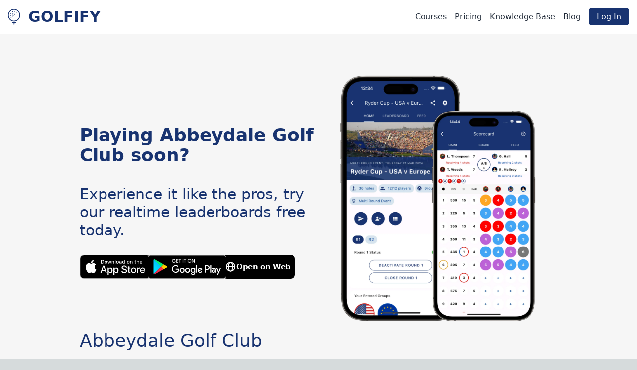

--- FILE ---
content_type: text/html; charset=utf-8
request_url: https://www.golfify.io/courses/abbeydale-golf-club
body_size: 6634
content:
<!DOCTYPE html><html><head><meta charSet="utf-8"/><meta name="viewport" content="width=device-width, initial-scale=1.0"/><title>Abbeydale Golf Club, South Yorkshire - Full Scorecard and Ratings</title><meta name="description" content="View key data including course &amp; slope ratings, detailed scorecard, tee yardages, lengths, par and handicap indexes, contact information, directions and more"/><meta property="og:title" content="Abbeydale Golf Club, South Yorkshire - Full Scorecard and Ratings"/><meta property="og:description" content="View key data including course &amp; slope ratings, detailed scorecard, tee yardages, lengths, par and handicap indexes, contact information, directions and more"/><meta property="og:url" content="https://www.golfify.io/courses/abbeydale-golf-club"/><meta property="og:type" content="website"/><meta name="next-head-count" content="8"/><link rel="preload" href="/_next/static/css/a766ce55cca16cda.css" as="style"/><link rel="stylesheet" href="/_next/static/css/a766ce55cca16cda.css" data-n-g=""/><noscript data-n-css=""></noscript><script defer="" nomodule="" src="/_next/static/chunks/polyfills-c67a75d1b6f99dc8.js"></script><script src="/_next/static/chunks/webpack-b843b568611451ab.js" defer=""></script><script src="/_next/static/chunks/framework-92a422f151f77ddb.js" defer=""></script><script src="/_next/static/chunks/main-b822a3b591e54a78.js" defer=""></script><script src="/_next/static/chunks/pages/_app-b36b0b32020d3f23.js" defer=""></script><script src="/_next/static/chunks/2cca2479-506c19e404f3a61c.js" defer=""></script><script src="/_next/static/chunks/7112840a-77352d6ff531a270.js" defer=""></script><script src="/_next/static/chunks/a198fdd9-057fec2477ca47fc.js" defer=""></script><script src="/_next/static/chunks/5675-b7480c36c5382fa2.js" defer=""></script><script src="/_next/static/chunks/9603-761d165cad97b9b1.js" defer=""></script><script src="/_next/static/chunks/1664-402fd75763ccd66a.js" defer=""></script><script src="/_next/static/chunks/2222-fc348d6ce5eedb3a.js" defer=""></script><script src="/_next/static/chunks/3091-f1ea49510a93933c.js" defer=""></script><script src="/_next/static/chunks/pages/courses/%5Bslug%5D-beda34f7de2a716c.js" defer=""></script><script src="/_next/static/G1hFk2EuQEROZ3_ZiCoSN/_buildManifest.js" defer=""></script><script src="/_next/static/G1hFk2EuQEROZ3_ZiCoSN/_ssgManifest.js" defer=""></script></head><body><div id="__next"><nav class="navbar bg-white flex justify-between items-center p-4 shadow-md"><div class="logo"><a href="/" class="flex items-center cursor-pointer"><div style="height:2rem;position:relative;width:25px"><img alt="Logo" loading="lazy" decoding="async" data-nimg="fill" style="position:absolute;height:100%;width:100%;left:0;top:0;right:0;bottom:0;object-fit:contain;color:transparent" src="/logo.svg"/></div><span class="hidden md:inline-block text-3xl font-semibold text-accent ml-4">GOLFIFY</span></a></div><ul class="flex space-x-4"><li><a class="text-gray-800 hover:text-gray-600" href="/courses">Courses</a></li><li><a href="/#pricing" class="text-gray-800 hover:text-gray-600 cursor-pointer">Pricing</a></li><li><a href="/knowledge-base" class="text-gray-800 hover:text-gray-600 cursor-pointer">Knowledge Base</a></li><li class="hidden md:block"><a href="/blog" class="text-gray-800 hover:text-gray-600 cursor-pointer">Blog</a></li><li><a class="text-white bg-accent hover:bg-tertiary rounded-md px-4 py-2 transition-colors whitespace-nowrap" href="https://app.golfify.io/">Log In</a></li></ul></nav><div class="flex flex-col min-h-screen bg-primary"><main class="flex-grow"><div class="bg-primary min-h-screen"><div class="mx-4 sm:mx-8 md:mx-16 lg:mx-32 xl:mx-40 pt-20"><section class="hero bg-primary flex flex-col lg:flex-row items-center justify-start px-0 py-0 text-left"><div class="hero-text flex-shrink-0 w-full lg:flex-grow px-0 py-4 lg:w-1/2 flex flex-col justify-center"><h2 class="text-4xl font-bold text-accent mb-6">Playing <!-- -->Abbeydale Golf Club<!-- --> soon?</h2><div class="text-3xl text-accent mb-4 py-4">Experience it like the pros, try our realtime leaderboards free today.</div><div class="flex flex-wrap justify-start items-center gap-4"><div class="app-store-link w-36 h-12"><a href="https://apps.apple.com/gb/app/golfify/id1525555279" target="_blank" rel="noopener noreferrer"><div style="position:relative;width:100%;height:100%"><img alt="Download on the App Store" loading="lazy" decoding="async" data-nimg="fill" style="position:absolute;height:100%;width:100%;left:0;top:0;right:0;bottom:0;object-fit:contain;color:transparent" src="/app-store-badge.svg"/></div></a></div><div class="app-store-link w-36 h-12"><a href="https://play.google.com/store/apps/details?id=io.golfify" target="_blank" rel="noopener noreferrer"><div style="position:relative;width:100%;height:100%;transform:scale(1.10)"><img alt="Get it on Google Play" loading="lazy" decoding="async" data-nimg="fill" style="position:absolute;height:100%;width:100%;left:0;top:0;right:0;bottom:0;object-fit:cover;color:transparent" src="/google-play-badge.svg"/></div></a></div><div class="app-store-link w-36 h-12"><a href="https://app.golfify.io/" target="_blank" rel="noopener noreferrer" aria-label="Open on Web" class="block w-full h-full"><div class="w-full h-full bg-black rounded-lg flex items-center justify-center gap-1 pl-1 pr-2 whitespace-nowrap"><svg xmlns="http://www.w3.org/2000/svg" viewBox="0 0 24 24" fill="none" stroke="currentColor" stroke-width="2" stroke-linecap="round" stroke-linejoin="round" class="w-8 h-8 text-white" aria-hidden="true"><path d="M21 12c0 4.97-4.03 9-9 9s-9-4.03-9-9 4.03-9 9-9 9 4.03 9 9z"></path><path d="M3 12h18"></path><path d="M12 3c2.485 0 4.5 4.03 4.5 9S14.485 21 12 21 7.5 16.97 7.5 12 9.515 3 12 3z"></path></svg><span class="text-white font-semibold text-[0.95rem] tracking-tight">Open on Web</span></div></a></div></div></div><div class="w-full lg:flex-grow mt-8 lg:mt-0 lg:w-1/2 pb-4"><div class="hero-image h-[60vh] lg:h-[500px] relative"><img alt="App Screenshot" loading="lazy" decoding="async" data-nimg="fill" style="position:absolute;height:100%;width:100%;left:0;top:0;right:0;bottom:0;object-fit:contain;color:transparent" sizes="100vw" srcSet="/_next/image?url=%2Fhero-image.png&amp;w=640&amp;q=75 640w, /_next/image?url=%2Fhero-image.png&amp;w=750&amp;q=75 750w, /_next/image?url=%2Fhero-image.png&amp;w=828&amp;q=75 828w, /_next/image?url=%2Fhero-image.png&amp;w=1080&amp;q=75 1080w, /_next/image?url=%2Fhero-image.png&amp;w=1200&amp;q=75 1200w, /_next/image?url=%2Fhero-image.png&amp;w=1920&amp;q=75 1920w, /_next/image?url=%2Fhero-image.png&amp;w=2048&amp;q=75 2048w, /_next/image?url=%2Fhero-image.png&amp;w=3840&amp;q=75 3840w" src="/_next/image?url=%2Fhero-image.png&amp;w=3840&amp;q=75"/></div></div></section><section class="space-y-4"><h1 class="text-accent text-4xl pb-4">Abbeydale Golf Club</h1><div class="flex flex-col md:flex-row md:space-x-20"><address class="not-italic mb-4 md:mb-0"><p class="text-gray-600">Twentywell Lane</p><p class="text-gray-600">Dore</p><p class="text-gray-600">South Yorkshire, England</p></address><div><p class="text-gray-600">+44 (0)114 236 0763</p><a href="mailto:undefined" class="text-blue-600"></a></div></div></section><section class="space-y-4 pt-8"><h2 class="text-accent text-3xl pb-4">Abbeydale</h2><div class="flex flex-col md:flex-row justify-start"><p class="text-gray-600 mr-6"><span class="font-semibold">Designer / Architect:</span> <!-- -->Alex &quot;Sandy&quot; Herd</p><p class="text-gray-600 mr-6"><span class="font-semibold">Type by:</span> <!-- -->Links</p><p class="text-gray-600 mr-6"><span class="font-semibold">Opened:</span> <!-- -->1895</p><p class="text-gray-600 mr-6"><span class="font-semibold">Guest Policy:</span> <!-- -->Open</p></div></section><section class="space-y-4 pt-8"><h2 class="text-accent text-3xl pb-4">Course &amp; Slope Ratings</h2><div class="overflow-x-auto"><table class="w-full table-fixed"><thead><tr><th class="text-left text-gray-600 w-1/6 pb-2">Color</th> <th class="text-left text-gray-600 w-1/6 pb-2">Tee</th><th class="text-left text-gray-600 w-1/6 pb-2">Course Rating</th><th class="text-left text-gray-600 w-1/6 pb-2">Slope Rating</th><th class="text-left text-gray-600 w-1/6 pb-2">Distance</th></tr></thead><tbody><tr class="text-gray-600"><td class=""><span class="inline-block w-3 h-3 bg-teeWhite border border-accent rounded-full mr-2 pb-1"></span></td><td>White</td><td>70</td><td>-</td><td>6261</td></tr><tr class="text-gray-600"><td class=""><span class="inline-block w-3 h-3 bg-teeYellow  rounded-full mr-2 pb-1"></span></td><td>Yellow</td><td>69</td><td>-</td><td>5973</td></tr><tr class="text-gray-600"><td class=""><span class="inline-block w-3 h-3 bg-teeRed  rounded-full mr-2 pb-1"></span></td><td>Ladies</td><td>73</td><td>-</td><td>5624</td></tr></tbody></table></div></section><section class="space-y-4 pt-8"><h2 class="text-accent text-3xl pb-4">Full Scorecard</h2><div class="overflow-x-auto"><table class="min-w-full text-center"><thead><tr><th class="px-1 sm:px-2 text-left text-gray-600 pb-2">Hole</th><th class="px-1 sm:px-2 text-left text-gray-600 pb-2">White</th><th class="px-1 sm:px-2 text-left text-gray-600 pb-2">Yellow</th><th class="px-1 sm:px-2 text-left text-gray-600 pb-2">SI</th><th class="px-1 sm:px-2 text-left text-gray-600 pb-2">Par</th><th class="px-1 sm:px-2 text-left text-gray-600 pb-2">Ladies</th><th class="px-1 sm:px-2 text-left text-gray-600 pb-2">SI</th><th class="px-1 sm:px-2 text-left text-gray-600 pb-2">Par</th></tr></thead><tbody><tr><td class="px-1 sm:px-2 text-left py-0.1"><span class="inline-block w-12 h-12 rounded-full bg-white text-gray-800 flex items-center justify-center">1</span></td><td class="px-1 sm:px-2 text-left py-0.1"><span class="inline-block w-12 h-12 rounded-full flex items-center justify-center bg-teeWhite text-gray-800">386</span></td><td class="px-1 sm:px-2 text-left py-0.1"><span class="inline-block w-12 h-12 rounded-full flex items-center justify-center bg-teeYellow text-white">370</span></td><td class="px-1 sm:px-2 text-left py-0.1"><span class="inline-block w-12 h-12 rounded-full bg-white text-gray-800 flex items-center justify-center">13</span></td><td class="px-1 sm:px-2 text-left py-0.1"><span class="inline-block w-12 h-12 rounded-full bg-white text-gray-800 flex items-center justify-center">4</span></td><td class="px-1 sm:px-2 text-left py-0.1"><span class="inline-block w-12 h-12 rounded-full flex items-center justify-center bg-teeRed text-white">357</span></td><td class="px-1 sm:px-2 text-left py-0.1"><span class="inline-block w-12 h-12 rounded-full bg-white text-gray-800 flex items-center justify-center">9</span></td><td class="px-1 sm:px-2 text-left py-0.1"><span class="inline-block w-12 h-12 rounded-full bg-white text-gray-800 flex items-center justify-center">4</span></td></tr><tr><td class="px-1 sm:px-2 text-left py-0.1"><span class="inline-block w-12 h-12 rounded-full bg-white text-gray-800 flex items-center justify-center">2</span></td><td class="px-1 sm:px-2 text-left py-0.1"><span class="inline-block w-12 h-12 rounded-full flex items-center justify-center bg-teeWhite text-gray-800">149</span></td><td class="px-1 sm:px-2 text-left py-0.1"><span class="inline-block w-12 h-12 rounded-full flex items-center justify-center bg-teeYellow text-white">139</span></td><td class="px-1 sm:px-2 text-left py-0.1"><span class="inline-block w-12 h-12 rounded-full bg-white text-gray-800 flex items-center justify-center">17</span></td><td class="px-1 sm:px-2 text-left py-0.1"><span class="inline-block w-12 h-12 rounded-full bg-white text-gray-800 flex items-center justify-center">3</span></td><td class="px-1 sm:px-2 text-left py-0.1"><span class="inline-block w-12 h-12 rounded-full flex items-center justify-center bg-teeRed text-white">129</span></td><td class="px-1 sm:px-2 text-left py-0.1"><span class="inline-block w-12 h-12 rounded-full bg-white text-gray-800 flex items-center justify-center">17</span></td><td class="px-1 sm:px-2 text-left py-0.1"><span class="inline-block w-12 h-12 rounded-full bg-white text-gray-800 flex items-center justify-center">3</span></td></tr><tr><td class="px-1 sm:px-2 text-left py-0.1"><span class="inline-block w-12 h-12 rounded-full bg-white text-gray-800 flex items-center justify-center">3</span></td><td class="px-1 sm:px-2 text-left py-0.1"><span class="inline-block w-12 h-12 rounded-full flex items-center justify-center bg-teeWhite text-gray-800">488</span></td><td class="px-1 sm:px-2 text-left py-0.1"><span class="inline-block w-12 h-12 rounded-full flex items-center justify-center bg-teeYellow text-white">446</span></td><td class="px-1 sm:px-2 text-left py-0.1"><span class="inline-block w-12 h-12 rounded-full bg-white text-gray-800 flex items-center justify-center">9</span></td><td class="px-1 sm:px-2 text-left py-0.1"><span class="inline-block w-12 h-12 rounded-full bg-white text-gray-800 flex items-center justify-center">5</span></td><td class="px-1 sm:px-2 text-left py-0.1"><span class="inline-block w-12 h-12 rounded-full flex items-center justify-center bg-teeRed text-white">408</span></td><td class="px-1 sm:px-2 text-left py-0.1"><span class="inline-block w-12 h-12 rounded-full bg-white text-gray-800 flex items-center justify-center">3</span></td><td class="px-1 sm:px-2 text-left py-0.1"><span class="inline-block w-12 h-12 rounded-full bg-white text-gray-800 flex items-center justify-center">5</span></td></tr><tr><td class="px-1 sm:px-2 text-left py-0.1"><span class="inline-block w-12 h-12 rounded-full bg-white text-gray-800 flex items-center justify-center">4</span></td><td class="px-1 sm:px-2 text-left py-0.1"><span class="inline-block w-12 h-12 rounded-full flex items-center justify-center bg-teeWhite text-gray-800">443</span></td><td class="px-1 sm:px-2 text-left py-0.1"><span class="inline-block w-12 h-12 rounded-full flex items-center justify-center bg-teeYellow text-white">432</span></td><td class="px-1 sm:px-2 text-left py-0.1"><span class="inline-block w-12 h-12 rounded-full bg-white text-gray-800 flex items-center justify-center">1</span></td><td class="px-1 sm:px-2 text-left py-0.1"><span class="inline-block w-12 h-12 rounded-full bg-white text-gray-800 flex items-center justify-center">4</span></td><td class="px-1 sm:px-2 text-left py-0.1"><span class="inline-block w-12 h-12 rounded-full flex items-center justify-center bg-teeRed text-white">419</span></td><td class="px-1 sm:px-2 text-left py-0.1"><span class="inline-block w-12 h-12 rounded-full bg-white text-gray-800 flex items-center justify-center">11</span></td><td class="px-1 sm:px-2 text-left py-0.1"><span class="inline-block w-12 h-12 rounded-full bg-white text-gray-800 flex items-center justify-center">5</span></td></tr><tr><td class="px-1 sm:px-2 text-left py-0.1"><span class="inline-block w-12 h-12 rounded-full bg-white text-gray-800 flex items-center justify-center">5</span></td><td class="px-1 sm:px-2 text-left py-0.1"><span class="inline-block w-12 h-12 rounded-full flex items-center justify-center bg-teeWhite text-gray-800">395</span></td><td class="px-1 sm:px-2 text-left py-0.1"><span class="inline-block w-12 h-12 rounded-full flex items-center justify-center bg-teeYellow text-white">387</span></td><td class="px-1 sm:px-2 text-left py-0.1"><span class="inline-block w-12 h-12 rounded-full bg-white text-gray-800 flex items-center justify-center">7</span></td><td class="px-1 sm:px-2 text-left py-0.1"><span class="inline-block w-12 h-12 rounded-full bg-white text-gray-800 flex items-center justify-center">4</span></td><td class="px-1 sm:px-2 text-left py-0.1"><span class="inline-block w-12 h-12 rounded-full flex items-center justify-center bg-teeRed text-white">380</span></td><td class="px-1 sm:px-2 text-left py-0.1"><span class="inline-block w-12 h-12 rounded-full bg-white text-gray-800 flex items-center justify-center">1</span></td><td class="px-1 sm:px-2 text-left py-0.1"><span class="inline-block w-12 h-12 rounded-full bg-white text-gray-800 flex items-center justify-center">4</span></td></tr><tr><td class="px-1 sm:px-2 text-left py-0.1"><span class="inline-block w-12 h-12 rounded-full bg-white text-gray-800 flex items-center justify-center">6</span></td><td class="px-1 sm:px-2 text-left py-0.1"><span class="inline-block w-12 h-12 rounded-full flex items-center justify-center bg-teeWhite text-gray-800">492</span></td><td class="px-1 sm:px-2 text-left py-0.1"><span class="inline-block w-12 h-12 rounded-full flex items-center justify-center bg-teeYellow text-white">460</span></td><td class="px-1 sm:px-2 text-left py-0.1"><span class="inline-block w-12 h-12 rounded-full bg-white text-gray-800 flex items-center justify-center">11</span></td><td class="px-1 sm:px-2 text-left py-0.1"><span class="inline-block w-12 h-12 rounded-full bg-white text-gray-800 flex items-center justify-center">5</span></td><td class="px-1 sm:px-2 text-left py-0.1"><span class="inline-block w-12 h-12 rounded-full flex items-center justify-center bg-teeRed text-white">437</span></td><td class="px-1 sm:px-2 text-left py-0.1"><span class="inline-block w-12 h-12 rounded-full bg-white text-gray-800 flex items-center justify-center">5</span></td><td class="px-1 sm:px-2 text-left py-0.1"><span class="inline-block w-12 h-12 rounded-full bg-white text-gray-800 flex items-center justify-center">5</span></td></tr><tr><td class="px-1 sm:px-2 text-left py-0.1"><span class="inline-block w-12 h-12 rounded-full bg-white text-gray-800 flex items-center justify-center">7</span></td><td class="px-1 sm:px-2 text-left py-0.1"><span class="inline-block w-12 h-12 rounded-full flex items-center justify-center bg-teeWhite text-gray-800">376</span></td><td class="px-1 sm:px-2 text-left py-0.1"><span class="inline-block w-12 h-12 rounded-full flex items-center justify-center bg-teeYellow text-white">365</span></td><td class="px-1 sm:px-2 text-left py-0.1"><span class="inline-block w-12 h-12 rounded-full bg-white text-gray-800 flex items-center justify-center">3</span></td><td class="px-1 sm:px-2 text-left py-0.1"><span class="inline-block w-12 h-12 rounded-full bg-white text-gray-800 flex items-center justify-center">4</span></td><td class="px-1 sm:px-2 text-left py-0.1"><span class="inline-block w-12 h-12 rounded-full flex items-center justify-center bg-teeRed text-white">348</span></td><td class="px-1 sm:px-2 text-left py-0.1"><span class="inline-block w-12 h-12 rounded-full bg-white text-gray-800 flex items-center justify-center">7</span></td><td class="px-1 sm:px-2 text-left py-0.1"><span class="inline-block w-12 h-12 rounded-full bg-white text-gray-800 flex items-center justify-center">4</span></td></tr><tr><td class="px-1 sm:px-2 text-left py-0.1"><span class="inline-block w-12 h-12 rounded-full bg-white text-gray-800 flex items-center justify-center">8</span></td><td class="px-1 sm:px-2 text-left py-0.1"><span class="inline-block w-12 h-12 rounded-full flex items-center justify-center bg-teeWhite text-gray-800">337</span></td><td class="px-1 sm:px-2 text-left py-0.1"><span class="inline-block w-12 h-12 rounded-full flex items-center justify-center bg-teeYellow text-white">329</span></td><td class="px-1 sm:px-2 text-left py-0.1"><span class="inline-block w-12 h-12 rounded-full bg-white text-gray-800 flex items-center justify-center">15</span></td><td class="px-1 sm:px-2 text-left py-0.1"><span class="inline-block w-12 h-12 rounded-full bg-white text-gray-800 flex items-center justify-center">4</span></td><td class="px-1 sm:px-2 text-left py-0.1"><span class="inline-block w-12 h-12 rounded-full flex items-center justify-center bg-teeRed text-white">310</span></td><td class="px-1 sm:px-2 text-left py-0.1"><span class="inline-block w-12 h-12 rounded-full bg-white text-gray-800 flex items-center justify-center">15</span></td><td class="px-1 sm:px-2 text-left py-0.1"><span class="inline-block w-12 h-12 rounded-full bg-white text-gray-800 flex items-center justify-center">4</span></td></tr><tr><td class="px-1 sm:px-2 text-left py-0.1"><span class="inline-block w-12 h-12 rounded-full bg-white text-gray-800 flex items-center justify-center">9</span></td><td class="px-1 sm:px-2 text-left py-0.1"><span class="inline-block w-12 h-12 rounded-full flex items-center justify-center bg-teeWhite text-gray-800">392</span></td><td class="px-1 sm:px-2 text-left py-0.1"><span class="inline-block w-12 h-12 rounded-full flex items-center justify-center bg-teeYellow text-white">361</span></td><td class="px-1 sm:px-2 text-left py-0.1"><span class="inline-block w-12 h-12 rounded-full bg-white text-gray-800 flex items-center justify-center">5</span></td><td class="px-1 sm:px-2 text-left py-0.1"><span class="inline-block w-12 h-12 rounded-full bg-white text-gray-800 flex items-center justify-center">4</span></td><td class="px-1 sm:px-2 text-left py-0.1"><span class="inline-block w-12 h-12 rounded-full flex items-center justify-center bg-teeRed text-white">308</span></td><td class="px-1 sm:px-2 text-left py-0.1"><span class="inline-block w-12 h-12 rounded-full bg-white text-gray-800 flex items-center justify-center">13</span></td><td class="px-1 sm:px-2 text-left py-0.1"><span class="inline-block w-12 h-12 rounded-full bg-white text-gray-800 flex items-center justify-center">4</span></td></tr><tr><td class="px-1 sm:px-2 text-left text-gray-600 py-2">OUT</td><td class="px-1 sm:px-2 text-left text-gray-600 py-2">3458</td><td class="px-1 sm:px-2 text-left text-gray-600 py-2">3289</td><td class="px-1 sm:px-2 text-left text-gray-600 py-2"></td><td class="px-1 sm:px-2 text-left text-gray-600 py-2">37</td><td class="px-1 sm:px-2 text-left text-gray-600 py-2">3096</td><td class="px-1 sm:px-2 text-left text-gray-600 py-2"></td><td class="px-1 sm:px-2 text-left text-gray-600 py-2">38</td></tr><tr><td class="px-1 sm:px-2 text-left py-0.1"><span class="inline-block w-12 h-12 rounded-full bg-white text-gray-800 flex items-center justify-center">10</span></td><td class="px-1 sm:px-2 text-left py-0.1"><span class="inline-block w-12 h-12 rounded-full flex items-center justify-center bg-teeWhite text-gray-800">123</span></td><td class="px-1 sm:px-2 text-left py-0.1"><span class="inline-block w-12 h-12 rounded-full flex items-center justify-center bg-teeYellow text-white">123</span></td><td class="px-1 sm:px-2 text-left py-0.1"><span class="inline-block w-12 h-12 rounded-full bg-white text-gray-800 flex items-center justify-center">18</span></td><td class="px-1 sm:px-2 text-left py-0.1"><span class="inline-block w-12 h-12 rounded-full bg-white text-gray-800 flex items-center justify-center">3</span></td><td class="px-1 sm:px-2 text-left py-0.1"><span class="inline-block w-12 h-12 rounded-full flex items-center justify-center bg-teeRed text-white">115</span></td><td class="px-1 sm:px-2 text-left py-0.1"><span class="inline-block w-12 h-12 rounded-full bg-white text-gray-800 flex items-center justify-center">16</span></td><td class="px-1 sm:px-2 text-left py-0.1"><span class="inline-block w-12 h-12 rounded-full bg-white text-gray-800 flex items-center justify-center">3</span></td></tr><tr><td class="px-1 sm:px-2 text-left py-0.1"><span class="inline-block w-12 h-12 rounded-full bg-white text-gray-800 flex items-center justify-center">11</span></td><td class="px-1 sm:px-2 text-left py-0.1"><span class="inline-block w-12 h-12 rounded-full flex items-center justify-center bg-teeWhite text-gray-800">477</span></td><td class="px-1 sm:px-2 text-left py-0.1"><span class="inline-block w-12 h-12 rounded-full flex items-center justify-center bg-teeYellow text-white">462</span></td><td class="px-1 sm:px-2 text-left py-0.1"><span class="inline-block w-12 h-12 rounded-full bg-white text-gray-800 flex items-center justify-center">14</span></td><td class="px-1 sm:px-2 text-left py-0.1"><span class="inline-block w-12 h-12 rounded-full bg-white text-gray-800 flex items-center justify-center">5</span></td><td class="px-1 sm:px-2 text-left py-0.1"><span class="inline-block w-12 h-12 rounded-full flex items-center justify-center bg-teeRed text-white">413</span></td><td class="px-1 sm:px-2 text-left py-0.1"><span class="inline-block w-12 h-12 rounded-full bg-white text-gray-800 flex items-center justify-center">6</span></td><td class="px-1 sm:px-2 text-left py-0.1"><span class="inline-block w-12 h-12 rounded-full bg-white text-gray-800 flex items-center justify-center">5</span></td></tr><tr><td class="px-1 sm:px-2 text-left py-0.1"><span class="inline-block w-12 h-12 rounded-full bg-white text-gray-800 flex items-center justify-center">12</span></td><td class="px-1 sm:px-2 text-left py-0.1"><span class="inline-block w-12 h-12 rounded-full flex items-center justify-center bg-teeWhite text-gray-800">174</span></td><td class="px-1 sm:px-2 text-left py-0.1"><span class="inline-block w-12 h-12 rounded-full flex items-center justify-center bg-teeYellow text-white">160</span></td><td class="px-1 sm:px-2 text-left py-0.1"><span class="inline-block w-12 h-12 rounded-full bg-white text-gray-800 flex items-center justify-center">10</span></td><td class="px-1 sm:px-2 text-left py-0.1"><span class="inline-block w-12 h-12 rounded-full bg-white text-gray-800 flex items-center justify-center">3</span></td><td class="px-1 sm:px-2 text-left py-0.1"><span class="inline-block w-12 h-12 rounded-full flex items-center justify-center bg-teeRed text-white">152</span></td><td class="px-1 sm:px-2 text-left py-0.1"><span class="inline-block w-12 h-12 rounded-full bg-white text-gray-800 flex items-center justify-center">12</span></td><td class="px-1 sm:px-2 text-left py-0.1"><span class="inline-block w-12 h-12 rounded-full bg-white text-gray-800 flex items-center justify-center">3</span></td></tr><tr><td class="px-1 sm:px-2 text-left py-0.1"><span class="inline-block w-12 h-12 rounded-full bg-white text-gray-800 flex items-center justify-center">13</span></td><td class="px-1 sm:px-2 text-left py-0.1"><span class="inline-block w-12 h-12 rounded-full flex items-center justify-center bg-teeWhite text-gray-800">440</span></td><td class="px-1 sm:px-2 text-left py-0.1"><span class="inline-block w-12 h-12 rounded-full flex items-center justify-center bg-teeYellow text-white">431</span></td><td class="px-1 sm:px-2 text-left py-0.1"><span class="inline-block w-12 h-12 rounded-full bg-white text-gray-800 flex items-center justify-center">2</span></td><td class="px-1 sm:px-2 text-left py-0.1"><span class="inline-block w-12 h-12 rounded-full bg-white text-gray-800 flex items-center justify-center">4</span></td><td class="px-1 sm:px-2 text-left py-0.1"><span class="inline-block w-12 h-12 rounded-full flex items-center justify-center bg-teeRed text-white">430</span></td><td class="px-1 sm:px-2 text-left py-0.1"><span class="inline-block w-12 h-12 rounded-full bg-white text-gray-800 flex items-center justify-center">10</span></td><td class="px-1 sm:px-2 text-left py-0.1"><span class="inline-block w-12 h-12 rounded-full bg-white text-gray-800 flex items-center justify-center">5</span></td></tr><tr><td class="px-1 sm:px-2 text-left py-0.1"><span class="inline-block w-12 h-12 rounded-full bg-white text-gray-800 flex items-center justify-center">14</span></td><td class="px-1 sm:px-2 text-left py-0.1"><span class="inline-block w-12 h-12 rounded-full flex items-center justify-center bg-teeWhite text-gray-800">474</span></td><td class="px-1 sm:px-2 text-left py-0.1"><span class="inline-block w-12 h-12 rounded-full flex items-center justify-center bg-teeYellow text-white">464</span></td><td class="px-1 sm:px-2 text-left py-0.1"><span class="inline-block w-12 h-12 rounded-full bg-white text-gray-800 flex items-center justify-center">4</span></td><td class="px-1 sm:px-2 text-left py-0.1"><span class="inline-block w-12 h-12 rounded-full bg-white text-gray-800 flex items-center justify-center">5</span></td><td class="px-1 sm:px-2 text-left py-0.1"><span class="inline-block w-12 h-12 rounded-full flex items-center justify-center bg-teeRed text-white">430</span></td><td class="px-1 sm:px-2 text-left py-0.1"><span class="inline-block w-12 h-12 rounded-full bg-white text-gray-800 flex items-center justify-center">2</span></td><td class="px-1 sm:px-2 text-left py-0.1"><span class="inline-block w-12 h-12 rounded-full bg-white text-gray-800 flex items-center justify-center">5</span></td></tr><tr><td class="px-1 sm:px-2 text-left py-0.1"><span class="inline-block w-12 h-12 rounded-full bg-white text-gray-800 flex items-center justify-center">15</span></td><td class="px-1 sm:px-2 text-left py-0.1"><span class="inline-block w-12 h-12 rounded-full flex items-center justify-center bg-teeWhite text-gray-800">176</span></td><td class="px-1 sm:px-2 text-left py-0.1"><span class="inline-block w-12 h-12 rounded-full flex items-center justify-center bg-teeYellow text-white">134</span></td><td class="px-1 sm:px-2 text-left py-0.1"><span class="inline-block w-12 h-12 rounded-full bg-white text-gray-800 flex items-center justify-center">12</span></td><td class="px-1 sm:px-2 text-left py-0.1"><span class="inline-block w-12 h-12 rounded-full bg-white text-gray-800 flex items-center justify-center">3</span></td><td class="px-1 sm:px-2 text-left py-0.1"><span class="inline-block w-12 h-12 rounded-full flex items-center justify-center bg-teeRed text-white">110</span></td><td class="px-1 sm:px-2 text-left py-0.1"><span class="inline-block w-12 h-12 rounded-full bg-white text-gray-800 flex items-center justify-center">18</span></td><td class="px-1 sm:px-2 text-left py-0.1"><span class="inline-block w-12 h-12 rounded-full bg-white text-gray-800 flex items-center justify-center">3</span></td></tr><tr><td class="px-1 sm:px-2 text-left py-0.1"><span class="inline-block w-12 h-12 rounded-full bg-white text-gray-800 flex items-center justify-center">16</span></td><td class="px-1 sm:px-2 text-left py-0.1"><span class="inline-block w-12 h-12 rounded-full flex items-center justify-center bg-teeWhite text-gray-800">395</span></td><td class="px-1 sm:px-2 text-left py-0.1"><span class="inline-block w-12 h-12 rounded-full flex items-center justify-center bg-teeYellow text-white">387</span></td><td class="px-1 sm:px-2 text-left py-0.1"><span class="inline-block w-12 h-12 rounded-full bg-white text-gray-800 flex items-center justify-center">8</span></td><td class="px-1 sm:px-2 text-left py-0.1"><span class="inline-block w-12 h-12 rounded-full bg-white text-gray-800 flex items-center justify-center">4</span></td><td class="px-1 sm:px-2 text-left py-0.1"><span class="inline-block w-12 h-12 rounded-full flex items-center justify-center bg-teeRed text-white">359</span></td><td class="px-1 sm:px-2 text-left py-0.1"><span class="inline-block w-12 h-12 rounded-full bg-white text-gray-800 flex items-center justify-center">8</span></td><td class="px-1 sm:px-2 text-left py-0.1"><span class="inline-block w-12 h-12 rounded-full bg-white text-gray-800 flex items-center justify-center">4</span></td></tr><tr><td class="px-1 sm:px-2 text-left py-0.1"><span class="inline-block w-12 h-12 rounded-full bg-white text-gray-800 flex items-center justify-center">17</span></td><td class="px-1 sm:px-2 text-left py-0.1"><span class="inline-block w-12 h-12 rounded-full flex items-center justify-center bg-teeWhite text-gray-800">393</span></td><td class="px-1 sm:px-2 text-left py-0.1"><span class="inline-block w-12 h-12 rounded-full flex items-center justify-center bg-teeYellow text-white">379</span></td><td class="px-1 sm:px-2 text-left py-0.1"><span class="inline-block w-12 h-12 rounded-full bg-white text-gray-800 flex items-center justify-center">6</span></td><td class="px-1 sm:px-2 text-left py-0.1"><span class="inline-block w-12 h-12 rounded-full bg-white text-gray-800 flex items-center justify-center">4</span></td><td class="px-1 sm:px-2 text-left py-0.1"><span class="inline-block w-12 h-12 rounded-full flex items-center justify-center bg-teeRed text-white">378</span></td><td class="px-1 sm:px-2 text-left py-0.1"><span class="inline-block w-12 h-12 rounded-full bg-white text-gray-800 flex items-center justify-center">4</span></td><td class="px-1 sm:px-2 text-left py-0.1"><span class="inline-block w-12 h-12 rounded-full bg-white text-gray-800 flex items-center justify-center">4</span></td></tr><tr><td class="px-1 sm:px-2 text-left py-0.1"><span class="inline-block w-12 h-12 rounded-full bg-white text-gray-800 flex items-center justify-center">18</span></td><td class="px-1 sm:px-2 text-left py-0.1"><span class="inline-block w-12 h-12 rounded-full flex items-center justify-center bg-teeWhite text-gray-800">151</span></td><td class="px-1 sm:px-2 text-left py-0.1"><span class="inline-block w-12 h-12 rounded-full flex items-center justify-center bg-teeYellow text-white">144</span></td><td class="px-1 sm:px-2 text-left py-0.1"><span class="inline-block w-12 h-12 rounded-full bg-white text-gray-800 flex items-center justify-center">16</span></td><td class="px-1 sm:px-2 text-left py-0.1"><span class="inline-block w-12 h-12 rounded-full bg-white text-gray-800 flex items-center justify-center">3</span></td><td class="px-1 sm:px-2 text-left py-0.1"><span class="inline-block w-12 h-12 rounded-full flex items-center justify-center bg-teeRed text-white">141</span></td><td class="px-1 sm:px-2 text-left py-0.1"><span class="inline-block w-12 h-12 rounded-full bg-white text-gray-800 flex items-center justify-center">14</span></td><td class="px-1 sm:px-2 text-left py-0.1"><span class="inline-block w-12 h-12 rounded-full bg-white text-gray-800 flex items-center justify-center">3</span></td></tr><tr><td class="px-1 sm:px-2 text-left text-gray-600 py-2">IN</td><td class="px-1 sm:px-2 text-left text-gray-600 py-2">2803</td><td class="px-1 sm:px-2 text-left text-gray-600 py-2">2684</td><td class="px-1 sm:px-2 text-left text-gray-600 py-2"></td><td class="px-1 sm:px-2 text-left text-gray-600 py-2">34</td><td class="px-1 sm:px-2 text-left text-gray-600 py-2">2528</td><td class="px-1 sm:px-2 text-left text-gray-600 py-2"></td><td class="px-1 sm:px-2 text-left text-gray-600 py-2">35</td></tr><tr><td class="px-1 sm:px-2 text-left text-gray-600 py-2">Total</td><td class="px-1 sm:px-2 text-left text-gray-600 py-2">6261</td><td class="px-1 sm:px-2 text-left text-gray-600 py-2">5973</td><td class="px-1 sm:px-2 text-left text-gray-600 py-2"></td><td class="px-1 sm:px-2 text-left text-gray-600 py-2">71</td><td class="px-1 sm:px-2 text-left text-gray-600 py-2">5624</td><td class="px-1 sm:px-2 text-left text-gray-600 py-2"></td><td class="px-1 sm:px-2 text-left text-gray-600 py-2">73</td></tr></tbody></table></div><p class="text-center text-xl text-gray-600 mt-4 px-4 py-8">Download the<!-- --> <a href="/" class="text-blue-600 underline">Golfify app</a> <!-- -->to score your round with live leaderboards and update tee information instantly, or send us an email at<!-- --> <a href="mailto:support@golfify.io" class="text-blue-600 underline">support@golfify.io</a>. We will be happy to help!</p></section></div></div></main></div><footer class="bg-gray-100 text-gray-800"><div class="w-full bg-primary flex justify-center items-center pt-8" style="min-height:300px"><div class="w-full flex-1 bg-secondary p-10 rounded-t-3xl flex flex-col items-center text-accent mx-2 sm:mx-8 md:mx-10 lg:mx-20" style="min-height:300px"><h2 class="text-2xl font-bold mb-4 text-center">Lightning Fast Live Scoring, Leaderboards and More.</h2><h2 class="text-2xl font-bold mb-4 text-center pb-5">Get Started for Free.</h2><div class="flex justify-center lg:justify-start items-center gap-4"><div class="app-store-link w-36 h-12"><a href="https://apps.apple.com/gb/app/golfify/id1525555279" target="_blank" rel="noopener noreferrer"><div style="position:relative;width:100%;height:100%"><img alt="Download on the App Store" loading="lazy" decoding="async" data-nimg="fill" style="position:absolute;height:100%;width:100%;left:0;top:0;right:0;bottom:0;object-fit:contain;color:transparent" src="/app-store-badge.svg"/></div></a></div><div class="app-store-link w-36 h-12"><a href="https://play.google.com/store/apps/details?id=io.golfify" target="_blank" rel="noopener noreferrer"><div style="position:relative;width:100%;height:100%;transform:scale(1.10)"><img alt="Get it on Google Play" loading="lazy" decoding="async" data-nimg="fill" style="position:absolute;height:100%;width:100%;left:0;top:0;right:0;bottom:0;object-fit:cover;color:transparent" src="/google-play-badge.svg"/></div></a></div><div class="app-store-link w-36 h-12"><a href="https://app.golfify.io/" target="_blank" rel="noopener noreferrer" aria-label="Open on Web" class="block w-full h-full"><div class="w-full h-full bg-black rounded-lg flex items-center justify-center gap-1 pl-1 pr-2 whitespace-nowrap"><svg xmlns="http://www.w3.org/2000/svg" viewBox="0 0 24 24" fill="none" stroke="currentColor" stroke-width="2" stroke-linecap="round" stroke-linejoin="round" class="w-8 h-8 text-white" aria-hidden="true"><path d="M21 12c0 4.97-4.03 9-9 9s-9-4.03-9-9 4.03-9 9-9 9 4.03 9 9z"></path><path d="M3 12h18"></path><path d="M12 3c2.485 0 4.5 4.03 4.5 9S14.485 21 12 21 7.5 16.97 7.5 12 9.515 3 12 3z"></path></svg><span class="text-white font-semibold text-[0.95rem] tracking-tight">Open on Web</span></div></a></div></div></div></div><div class="max-w-6xl mx-auto px-4 sm:px-6 lg:px-8 py-12"><div class="flex flex-wrap justify-between"><div class="flex flex-col space-y-4"><span class="font-semibold">Good to Know</span><a href="/privacy" class="hover:underline">Privacy</a><a href="/terms-of-use" class="hover:underline">Terms of Use</a><a href="/account-deletion" class="hover:underline">Deleting Your Account</a></div><div class="flex flex-col space-y-4"><span class="font-semibold">Resources</span><a href="/bulk-upload-template" class="hover:underline">Bulk Upload Template</a><a href="/blog" class="hover:underline">Blog</a></div><div class="flex flex-col space-y-4"><span class="font-semibold">Contact Us</span><a href="mailto:support@golfify.io" class="hover:underline">support@golfify.io</a></div><div><div class="flex space-x-4"><a href="https://www.facebook.com/golfifyOfficial" class="text-gray-800 hover:text-blue-600" target="_blank" rel="noopener noreferrer"><svg aria-hidden="true" focusable="false" data-prefix="fab" data-icon="facebook" class="svg-inline--fa fa-facebook fa-lg " role="img" xmlns="http://www.w3.org/2000/svg" viewBox="0 0 512 512"><path fill="currentColor" d="M504 256C504 119 393 8 256 8S8 119 8 256c0 123.78 90.69 226.38 209.25 245V327.69h-63V256h63v-54.64c0-62.15 37-96.48 93.67-96.48 27.14 0 55.52 4.84 55.52 4.84v61h-31.28c-30.8 0-40.41 19.12-40.41 38.73V256h68.78l-11 71.69h-57.78V501C413.31 482.38 504 379.78 504 256z"></path></svg></a><a href="https://twitter.com/Golfify_" class="text-gray-800 hover:text-blue-400" target="_blank" rel="noopener noreferrer"><svg aria-hidden="true" focusable="false" data-prefix="fab" data-icon="twitter" class="svg-inline--fa fa-twitter fa-lg " role="img" xmlns="http://www.w3.org/2000/svg" viewBox="0 0 512 512"><path fill="currentColor" d="M459.37 151.716c.325 4.548.325 9.097.325 13.645 0 138.72-105.583 298.558-298.558 298.558-59.452 0-114.68-17.219-161.137-47.106 8.447.974 16.568 1.299 25.34 1.299 49.055 0 94.213-16.568 130.274-44.832-46.132-.975-84.792-31.188-98.112-72.772 6.498.974 12.995 1.624 19.818 1.624 9.421 0 18.843-1.3 27.614-3.573-48.081-9.747-84.143-51.98-84.143-102.985v-1.299c13.969 7.797 30.214 12.67 47.431 13.319-28.264-18.843-46.781-51.005-46.781-87.391 0-19.492 5.197-37.36 14.294-52.954 51.655 63.675 129.3 105.258 216.365 109.807-1.624-7.797-2.599-15.918-2.599-24.04 0-57.828 46.782-104.934 104.934-104.934 30.213 0 57.502 12.67 76.67 33.137 23.715-4.548 46.456-13.32 66.599-25.34-7.798 24.366-24.366 44.833-46.132 57.827 21.117-2.273 41.584-8.122 60.426-16.243-14.292 20.791-32.161 39.308-52.628 54.253z"></path></svg></a><a href="https://www.instagram.com/golfify_official/?igshid=esnrzfi611k3" class="text-gray-800 hover:text-pink-600" target="_blank" rel="noopener noreferrer"><svg aria-hidden="true" focusable="false" data-prefix="fab" data-icon="instagram" class="svg-inline--fa fa-instagram fa-lg " role="img" xmlns="http://www.w3.org/2000/svg" viewBox="0 0 448 512"><path fill="currentColor" d="M224.1 141c-63.6 0-114.9 51.3-114.9 114.9s51.3 114.9 114.9 114.9S339 319.5 339 255.9 287.7 141 224.1 141zm0 189.6c-41.1 0-74.7-33.5-74.7-74.7s33.5-74.7 74.7-74.7 74.7 33.5 74.7 74.7-33.6 74.7-74.7 74.7zm146.4-194.3c0 14.9-12 26.8-26.8 26.8-14.9 0-26.8-12-26.8-26.8s12-26.8 26.8-26.8 26.8 12 26.8 26.8zm76.1 27.2c-1.7-35.9-9.9-67.7-36.2-93.9-26.2-26.2-58-34.4-93.9-36.2-37-2.1-147.9-2.1-184.9 0-35.8 1.7-67.6 9.9-93.9 36.1s-34.4 58-36.2 93.9c-2.1 37-2.1 147.9 0 184.9 1.7 35.9 9.9 67.7 36.2 93.9s58 34.4 93.9 36.2c37 2.1 147.9 2.1 184.9 0 35.9-1.7 67.7-9.9 93.9-36.2 26.2-26.2 34.4-58 36.2-93.9 2.1-37 2.1-147.8 0-184.8zM398.8 388c-7.8 19.6-22.9 34.7-42.6 42.6-29.5 11.7-99.5 9-132.1 9s-102.7 2.6-132.1-9c-19.6-7.8-34.7-22.9-42.6-42.6-11.7-29.5-9-99.5-9-132.1s-2.6-102.7 9-132.1c7.8-19.6 22.9-34.7 42.6-42.6 29.5-11.7 99.5-9 132.1-9s102.7-2.6 132.1 9c19.6 7.8 34.7 22.9 42.6 42.6 11.7 29.5 9 99.5 9 132.1s2.7 102.7-9 132.1z"></path></svg></a></div> </div></div><div class="text-center border-t border-gray-200 mt-8 pt-8"><p class="text-sm">Golfify Ltd © 2024</p></div></div></footer></div><script id="__NEXT_DATA__" type="application/json">{"props":{"pageProps":{"facility":{"address":"Twentywell Lane","caddieHire":false,"changingRoom":true,"chippingGreen":true,"city":"Dore","clubFitting":true,"clubMembership":"Semi-Private","clubName":"Abbeydale Golf Club","country":"England","courseSnippets":[{"courseID":"GBR-SYK-0017-01","courseName":"Abbeydale"}],"drivingRange":true,"fax":"+44 (0)114 236 0762","golfClubsRental":true,"golfLessons":true,"latitude":53.326501,"lockers":false,"lodgingOnSite":false,"longitude":-1.512106,"motorCart":true,"numberOfHoles":18,"phone":"+44 (0)114 236 0763","postalCode":"S17 4QA","practiceBunker":true,"proShop":true,"pullCart":true,"puttingGreen":true,"receptionHall":true,"restaurant":true,"state":"South Yorkshire","teeSnippets":{"GBR-SYK-0017-01":[{"courseParForTee":71,"rating":70,"teeColor":"White","teeID":"GBR-SYK-0017-01-01","teeName":"White","totalDistance":6261},{"courseParForTee":71,"rating":69,"teeColor":"Yellow","teeID":"GBR-SYK-0017-01-02","teeName":"Yellow","totalDistance":5973},{"courseParForTee":73,"rating":73,"teeColor":"Red","teeID":"GBR-SYK-0017-01-03","teeName":"Ladies","totalDistance":5624}]},"website":"www.abbeydalegolfclub.co.uk"},"course":{"city":"Dore","clubId":"GBR-SYK-0017","country":"England","courseArchitect":"Alex \"Sandy\" Herd","courseName":"Abbeydale","courseType":"Links","currency":"GBP","facilityName":"Abbeydale Golf Club","guestPolicy":"Open","holes":18,"openDate":1895,"par":71,"teeSnippets":{"GBR-SYK-0017-01":[{"courseParForTee":71,"rating":70,"teeColor":"White","teeID":"GBR-SYK-0017-01-01","teeName":"White","totalDistance":6261},{"courseParForTee":71,"rating":69,"teeColor":"Yellow","teeID":"GBR-SYK-0017-01-02","teeName":"Yellow","totalDistance":5973},{"courseParForTee":73,"rating":73,"teeColor":"Red","teeID":"GBR-SYK-0017-01-03","teeName":"Ladies","totalDistance":5624}]},"twilightPrice":25,"weekdayPrice":38,"weekendPrice":45,"courseId":"GBR-SYK-0017-01"},"tees":[{"courseId":"GBR-SYK-0017-01","courseParForTee":71,"holeInformation":[{"length":386,"number":1,"par":4,"si":13},{"length":149,"number":2,"par":3,"si":17},{"length":488,"number":3,"par":5,"si":9},{"length":443,"number":4,"par":4,"si":1},{"length":395,"number":5,"par":4,"si":7},{"length":492,"number":6,"par":5,"si":11},{"length":376,"number":7,"par":4,"si":3},{"length":337,"number":8,"par":4,"si":15},{"length":392,"number":9,"par":4,"si":5},{"length":123,"number":10,"par":3,"si":18},{"length":477,"number":11,"par":5,"si":14},{"length":174,"number":12,"par":3,"si":10},{"length":440,"number":13,"par":4,"si":2},{"length":474,"number":14,"par":5,"si":4},{"length":176,"number":15,"par":3,"si":12},{"length":395,"number":16,"par":4,"si":8},{"length":393,"number":17,"par":4,"si":6},{"length":151,"number":18,"par":3,"si":16}],"rating":70,"slope":null,"teeColor":"White","teeName":"White","totalDistance":6261},{"courseId":"GBR-SYK-0017-01","courseParForTee":71,"holeInformation":[{"length":370,"number":1,"par":4,"si":13},{"length":139,"number":2,"par":3,"si":17},{"length":446,"number":3,"par":5,"si":9},{"length":432,"number":4,"par":4,"si":1},{"length":387,"number":5,"par":4,"si":7},{"length":460,"number":6,"par":5,"si":11},{"length":365,"number":7,"par":4,"si":3},{"length":329,"number":8,"par":4,"si":15},{"length":361,"number":9,"par":4,"si":5},{"length":123,"number":10,"par":3,"si":18},{"length":462,"number":11,"par":5,"si":14},{"length":160,"number":12,"par":3,"si":10},{"length":431,"number":13,"par":4,"si":2},{"length":464,"number":14,"par":5,"si":4},{"length":134,"number":15,"par":3,"si":12},{"length":387,"number":16,"par":4,"si":8},{"length":379,"number":17,"par":4,"si":6},{"length":144,"number":18,"par":3,"si":16}],"rating":69,"slope":null,"teeColor":"Yellow","teeName":"Yellow","totalDistance":5973},{"courseId":"GBR-SYK-0017-01","courseParForTee":73,"holeInformation":[{"length":357,"number":1,"par":4,"si":9},{"length":129,"number":2,"par":3,"si":17},{"length":408,"number":3,"par":5,"si":3},{"length":419,"number":4,"par":5,"si":11},{"length":380,"number":5,"par":4,"si":1},{"length":437,"number":6,"par":5,"si":5},{"length":348,"number":7,"par":4,"si":7},{"length":310,"number":8,"par":4,"si":15},{"length":308,"number":9,"par":4,"si":13},{"length":115,"number":10,"par":3,"si":16},{"length":413,"number":11,"par":5,"si":6},{"length":152,"number":12,"par":3,"si":12},{"length":430,"number":13,"par":5,"si":10},{"length":430,"number":14,"par":5,"si":2},{"length":110,"number":15,"par":3,"si":18},{"length":359,"number":16,"par":4,"si":8},{"length":378,"number":17,"par":4,"si":4},{"length":141,"number":18,"par":3,"si":14}],"rating":73,"slope":null,"teeColor":"Red","teeName":"Ladies","totalDistance":5624}],"slug":"abbeydale-golf-club"},"__N_SSG":true},"page":"/courses/[slug]","query":{"slug":"abbeydale-golf-club"},"buildId":"G1hFk2EuQEROZ3_ZiCoSN","isFallback":false,"isExperimentalCompile":false,"gsp":true,"scriptLoader":[]}</script></body></html>

--- FILE ---
content_type: application/javascript; charset=utf-8
request_url: https://www.golfify.io/_next/static/G1hFk2EuQEROZ3_ZiCoSN/_buildManifest.js
body_size: 1334
content:
self.__BUILD_MANIFEST=function(s,e,c,o,t,a,n,i,r,p,u,d,g){return{__rewrites:{afterFiles:[{has:void 0,source:"/sitemap.xml",destination:"/api/sitemap.xml"}],beforeFiles:[],fallback:[]},"/":[e,s,c,o,r,t,"static/css/eacf343654035a9b.css","static/chunks/pages/index-ff2d840c693bd88a.js"],"/_error":["static/chunks/pages/_error-23d4385910ff148c.js"],"/account-deletion":[e,s,c,o,"static/chunks/pages/account-deletion-05ff1271b7c9c2e2.js"],"/blog":[e,s,c,o,"static/chunks/pages/blog-6629e4c54f51986b.js"],"/blog/BlogPost":["static/chunks/pages/blog/BlogPost-e4477a59704c79b6.js"],"/blog/[slug]":[e,s,c,o,"static/chunks/pages/blog/[slug]-b8d031940a809a05.js"],"/bulk-upload-template":[e,s,c,o,"static/chunks/pages/bulk-upload-template-8497d8f782ffd0b6.js"],"/components/blog_summary":[o,"static/chunks/pages/components/blog_summary-6aae87edd9a84cac.js"],"/components/book_demo":["static/chunks/pages/components/book_demo-2d59a3fcb79b1e69.js"],"/components/core_feature_section":[s,t,"static/chunks/pages/components/core_feature_section-5184515f5f394232.js"],"/components/course_hero_banner":[s,"static/chunks/pages/components/course_hero_banner-67ddb6ed3a7bc73b.js"],"/components/download_app_footer_banner":[s,"static/chunks/pages/components/download_app_footer_banner-577b92b2b61cf324.js"],"/components/herosection":[s,"static/chunks/pages/components/herosection-0c289b3d301e4c33.js"],"/components/layout":[e,s,c,o,"static/chunks/pages/components/layout-6ca126f383e8ba3b.js"],"/components/navbar":[s,o,"static/chunks/pages/components/navbar-2b51fca6014c477f.js"],"/components/pricing_section":["static/chunks/pages/components/pricing_section-ca73ad2576484016.js"],"/components/site_footer":[e,s,c,"static/chunks/pages/components/site_footer-cdef71b389fcd5ae.js"],"/components/slider_section/slider_section":[s,r,"static/css/122705670eb6505f.css","static/chunks/pages/components/slider_section/slider_section-489654f6c75312a8.js"],"/components/social_icons":[e,c,"static/chunks/pages/components/social_icons-3cfd62176b352a08.js"],"/components/social_media_section":[e,c,"static/chunks/pages/components/social_media_section-42ba4f8742931524.js"],"/components/summary_message":["static/chunks/pages/components/summary_message-0087cf22a1c276fc.js"],"/components/video_section":["static/chunks/pages/components/video_section-876f69c2fafb7957.js"],"/components/who_section":[s,o,"static/chunks/pages/components/who_section-4346ab27c6b7d348.js"],"/cookie-policy":[e,s,c,o,"static/chunks/pages/cookie-policy-9b8b077de63c2acf.js"],"/courses":[e,a,n,p,s,c,o,i,u,d,"static/chunks/pages/courses-452ba3cf8e615a9b.js"],"/courses/course_page_template":[e,a,n,s,c,o,i,g,"static/chunks/pages/courses/course_page_template-bea803c0a689f24f.js"],"/courses/course_sections/CourseInformation":[a,n,i,"static/chunks/pages/courses/course_sections/CourseInformation-0e824aa2bfb23605.js"],"/courses/course_sections/CourseRatings":["static/chunks/pages/courses/course_sections/CourseRatings-3ef4662b49be77b5.js"],"/courses/course_sections/FacilityAddress":["static/chunks/pages/courses/course_sections/FacilityAddress-488e885b16c56e13.js"],"/courses/course_sections/FullScorecard":["static/chunks/pages/courses/course_sections/FullScorecard-e628e060a90b83fb.js"],"/courses/courses":[e,a,n,p,s,c,o,i,u,d,"static/chunks/pages/courses/courses-cc1c4c5fbc555335.js"],"/courses/[slug]":[e,a,n,s,c,o,i,g,"static/chunks/pages/courses/[slug]-beda34f7de2a716c.js"],"/golf-group-society-app":[e,s,c,o,t,"static/chunks/pages/golf-group-society-app-895d80806ae3c968.js"],"/golf-scoring-software":[e,s,c,o,t,"static/chunks/pages/golf-scoring-software-ec6bed83af1166a1.js"],"/golf-tournament-management-software":[e,s,c,o,t,"static/chunks/pages/golf-tournament-management-software-aa287e2a0c301acb.js"],"/golf-trip-scoring-app":[e,s,c,o,t,"static/chunks/pages/golf-trip-scoring-app-be889238a9b07d77.js"],"/invitation":[e,s,c,o,"static/chunks/pages/invitation-ec3d73ecac686f49.js"],"/knowledge-base":[e,s,c,o,"static/chunks/pages/knowledge-base-b4767ccca9addd3d.js"],"/live-scoring-golf-app":[e,s,c,o,t,"static/chunks/pages/live-scoring-golf-app-f7b72fcd4af016e4.js"],"/privacy":[e,s,c,o,"static/chunks/pages/privacy-87beaeb0a4f81c4a.js"],"/reviews":[e,s,c,o,"static/chunks/pages/reviews-3bcda155e9048e58.js"],"/ryder-cup-matchplay-golf-app":[e,s,c,o,t,"static/chunks/pages/ryder-cup-matchplay-golf-app-7e2621db679c0289.js"],"/terms-of-use":[e,s,c,o,"static/chunks/pages/terms-of-use-33c46a365c357423.js"],sortedPages:["/","/_app","/_error","/account-deletion","/blog","/blog/BlogPost","/blog/[slug]","/bulk-upload-template","/components/blog_summary","/components/book_demo","/components/core_feature_section","/components/course_hero_banner","/components/download_app_footer_banner","/components/herosection","/components/layout","/components/navbar","/components/pricing_section","/components/site_footer","/components/slider_section/slider_section","/components/social_icons","/components/social_media_section","/components/summary_message","/components/video_section","/components/who_section","/cookie-policy","/courses","/courses/course_page_template","/courses/course_sections/CourseInformation","/courses/course_sections/CourseRatings","/courses/course_sections/FacilityAddress","/courses/course_sections/FullScorecard","/courses/courses","/courses/[slug]","/golf-group-society-app","/golf-scoring-software","/golf-tournament-management-software","/golf-trip-scoring-app","/invitation","/knowledge-base","/live-scoring-golf-app","/privacy","/reviews","/ryder-cup-matchplay-golf-app","/terms-of-use"]}}("static/chunks/5675-b7480c36c5382fa2.js","static/chunks/2cca2479-506c19e404f3a61c.js","static/chunks/9603-761d165cad97b9b1.js","static/chunks/1664-402fd75763ccd66a.js","static/chunks/5870-6dddcb30c587b2af.js","static/chunks/7112840a-77352d6ff531a270.js","static/chunks/a198fdd9-057fec2477ca47fc.js","static/chunks/2222-fc348d6ce5eedb3a.js","static/chunks/1166-d6783df16597e729.js","static/chunks/1bfc9850-1dcdeb53ea26316c.js","static/chunks/6526-a0bb501664ca5a28.js","static/chunks/5917-164d24ee6601ba91.js","static/chunks/3091-f1ea49510a93933c.js"),self.__BUILD_MANIFEST_CB&&self.__BUILD_MANIFEST_CB();

--- FILE ---
content_type: application/javascript; charset=utf-8
request_url: https://www.golfify.io/_next/static/chunks/6526-a0bb501664ca5a28.js
body_size: 1171
content:
(self.webpackChunk_N_E=self.webpackChunk_N_E||[]).push([[6526],{1296:function(t,e,r){var n=0/0,o=/^\s+|\s+$/g,i=/^[-+]0x[0-9a-f]+$/i,c=/^0b[01]+$/i,u=/^0o[0-7]+$/i,a=parseInt,f="object"==typeof r.g&&r.g&&r.g.Object===Object&&r.g,l="object"==typeof self&&self&&self.Object===Object&&self,s=f||l||Function("return this")(),p=Object.prototype.toString,v=Math.max,y=Math.min,b=function(){return s.Date.now()};function m(t){var e=typeof t;return!!t&&("object"==e||"function"==e)}function d(t){if("number"==typeof t)return t;if("symbol"==typeof(e=t)||e&&"object"==typeof e&&"[object Symbol]"==p.call(e))return n;if(m(t)){var e,r="function"==typeof t.valueOf?t.valueOf():t;t=m(r)?r+"":r}if("string"!=typeof t)return 0===t?t:+t;t=t.replace(o,"");var f=c.test(t);return f||u.test(t)?a(t.slice(2),f?2:8):i.test(t)?n:+t}t.exports=function(t,e,r){var n,o,i,c,u,a,f=0,l=!1,s=!1,p=!0;if("function"!=typeof t)throw TypeError("Expected a function");function h(e){var r=n,i=o;return n=o=void 0,f=e,c=t.apply(i,r)}function g(t){var r=t-a,n=t-f;return void 0===a||r>=e||r<0||s&&n>=i}function O(){var t,r,n,o=b();if(g(o))return j(o);u=setTimeout(O,(t=o-a,r=o-f,n=e-t,s?y(n,i-r):n))}function j(t){return(u=void 0,p&&n)?h(t):(n=o=void 0,c)}function w(){var t,r=b(),i=g(r);if(n=arguments,o=this,a=r,i){if(void 0===u)return f=t=a,u=setTimeout(O,e),l?h(t):c;if(s)return u=setTimeout(O,e),h(a)}return void 0===u&&(u=setTimeout(O,e)),c}return e=d(e)||0,m(r)&&(l=!!r.leading,i=(s="maxWait"in r)?v(d(r.maxWait)||0,e):i,p="trailing"in r?!!r.trailing:p),w.cancel=function(){void 0!==u&&clearTimeout(u),f=0,n=a=o=u=void 0},w.flush=function(){return void 0===u?c:j(b())},w}},8357:function(t,e,r){"use strict";r.d(e,{w_:function(){return a}});var n=r(7294),o={color:void 0,size:void 0,className:void 0,style:void 0,attr:void 0},i=n.createContext&&n.createContext(o),c=function(){return(c=Object.assign||function(t){for(var e,r=1,n=arguments.length;r<n;r++)for(var o in e=arguments[r])Object.prototype.hasOwnProperty.call(e,o)&&(t[o]=e[o]);return t}).apply(this,arguments)},u=function(t,e){var r={};for(var n in t)Object.prototype.hasOwnProperty.call(t,n)&&0>e.indexOf(n)&&(r[n]=t[n]);if(null!=t&&"function"==typeof Object.getOwnPropertySymbols)for(var o=0,n=Object.getOwnPropertySymbols(t);o<n.length;o++)0>e.indexOf(n[o])&&Object.prototype.propertyIsEnumerable.call(t,n[o])&&(r[n[o]]=t[n[o]]);return r};function a(t){return function(e){return n.createElement(f,c({attr:c({},t.attr)},e),function t(e){return e&&e.map(function(e,r){return n.createElement(e.tag,c({key:r},e.attr),t(e.child))})}(t.child))}}function f(t){var e=function(e){var r,o=t.attr,i=t.size,a=t.title,f=u(t,["attr","size","title"]),l=i||e.size||"1em";return e.className&&(r=e.className),t.className&&(r=(r?r+" ":"")+t.className),n.createElement("svg",c({stroke:"currentColor",fill:"currentColor",strokeWidth:"0"},e.attr,o,f,{className:r,style:c(c({color:t.color||e.color},e.style),t.style),height:l,width:l,xmlns:"http://www.w3.org/2000/svg"}),a&&n.createElement("title",null,a),t.children)};return void 0!==i?n.createElement(i.Consumer,null,function(t){return e(t)}):e(o)}},2777:function(t,e,r){"use strict";function n(t,e){if(!(t instanceof e))throw TypeError("Cannot call a class as a function")}r.d(e,{Z:function(){return n}})},2262:function(t,e,r){"use strict";r.d(e,{Z:function(){return i}});var n=r(5358);function o(t,e){for(var r=0;r<e.length;r++){var o=e[r];o.enumerable=o.enumerable||!1,o.configurable=!0,"value"in o&&(o.writable=!0),Object.defineProperty(t,(0,n.Z)(o.key),o)}}function i(t,e,r){return e&&o(t.prototype,e),r&&o(t,r),Object.defineProperty(t,"prototype",{writable:!1}),t}}}]);